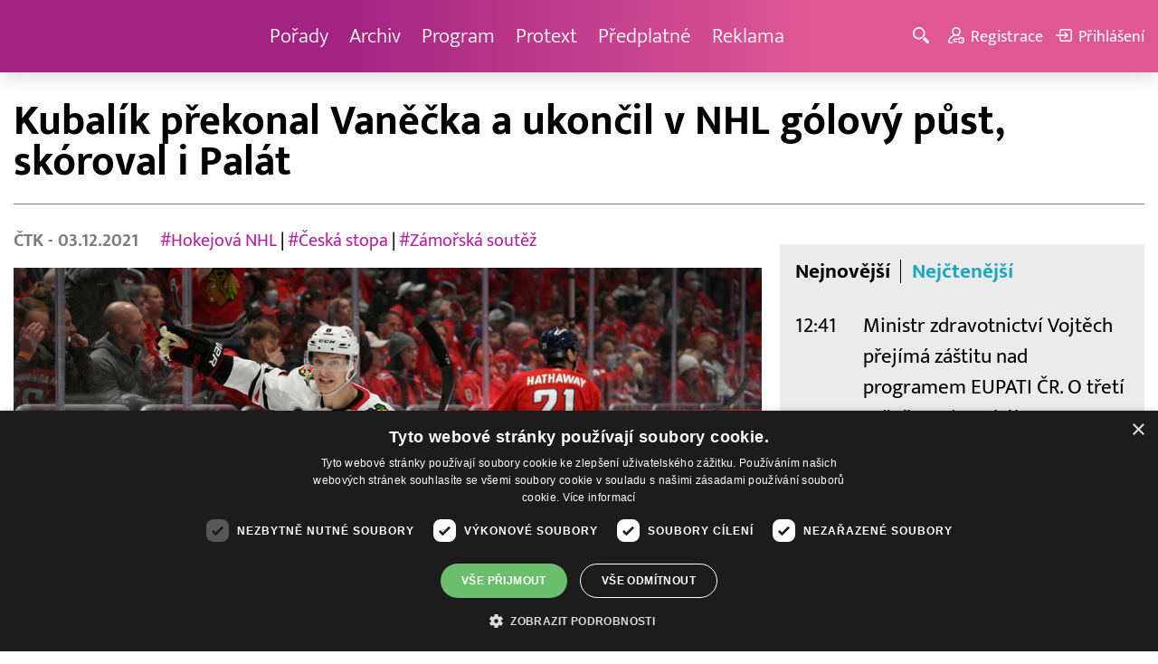

--- FILE ---
content_type: text/html; charset=UTF-8
request_url: https://www.barrandov.tv/rubriky/sport/kubalik-prekonal-vanecka-a-ukoncil-v-nhl-golovy-pust-skoroval-i-palat_19059.html
body_size: 10193
content:
<!DOCTYPE html>
<html lang="cs">
<head>
<meta charset="UTF-8">
<meta name="viewport" content="width=device-width, initial-scale=1, shrink-to-fit=no">
<title>Kubalík překonal Vaněčka a ukončil v NHL gólový půst, skóroval i Palát | Barrandov.tv</title>
<link rel="shortcut icon" href="/favicon.ico" type="image/x-icon" />
<meta name="keywords" content="" />
<meta name="description" content="Hokejový útočník Dominik Kubalík překonal v NHL Vítka Vaněčka a svou trefou pomohl Chicagu k výhře 4:3 po nájezdech na ledě Washingtonu. Plzeňský rodák ukonč..." />
<meta name="author" content="TV Barrandov, www.barrandov.tv, e-mail: webmaster@barrandov.tv" />
<meta name="googlebot" content="index,follow,snippet,archive" />
<meta name="robots" content="index,follow" />
<meta property="og:site_name" content="Barrandov.tv"/>
<meta property="og:title" content="Kubalík překonal Vaněčka a ukončil v NHL gólový půst, skóroval i Palát | Barrandov.tv"/>
<meta property="og:type" content="article">
<meta property="og:url" content="https://www.barrandov.tv/rubriky/sport/kubalik-prekonal-vanecka-a-ukoncil-v-nhl-golovy-pust-skoroval-i-palat_19059.html">
<meta property="og:image" content="https://www.barrandov.tv/obrazek/202112/61a9db249ec8b/crop-1236630-dominik-kubalik-nick-wass-ctk-ap_960x540.jpeg">
<meta property="og:description" content="Hokejový útočník Dominik Kubalík překonal v NHL Vítka Vaněčka a svou trefou pomohl Chicagu k výhře 4:3 po nájezdech na ledě Washingtonu. Plzeňský rodák ukončil...">
<meta property="article:published_time" content="2021-12-03">
<meta property="article:expiration_time" content="2041-12-03">
<meta property="article:section" content="Sport">
<meta property="fb:app_id" content="378837762316797"/>
<link type="text/css" rel="stylesheet" href="/css/main.package.min.css?v10.9.4">
<link href="https://unpkg.com/nanogallery2@2.4.1/dist/css/nanogallery2.min.css" rel="stylesheet" type="text/css">
<link type="text/css" rel="stylesheet" href="/css/add.css?v1768908237">
<link rel="stylesheet" type="text/css" href="https://www.tyden.cz/css/common.css" media="screen,print">
<link href="/css/css.php?server=1&amp;hiearchie=1,22,0,0" type="text/css" rel="stylesheet" media="screen,projection" />
<script type="text/javascript" charset="UTF-8" src="//cdn.cookie-script.com/s/0a08aec0da7c01fc40495a7ebb1e9c87.js"></script>
<script src="/js/jquery/main.package.min.js?version=11"></script>
<script type="text/javascript" src="https://unpkg.com/nanogallery2@2.4.1/dist/jquery.nanogallery2.min.js"></script>
<script src="/js/jquery/add-reklama.js?version=1769603214"></script>
<link href="https://vjs.zencdn.net/5.19/video-js.css" rel="stylesheet">
<script src="https://vjs.zencdn.net/ie8/1.1/videojs-ie8.min.js"></script>
<script src="https://vjs.zencdn.net/5.19/video.js"></script>
<script src="/js/jquery/plupload/plupload.full.min.js" type="text/javascript"></script>
<script src="/js/jquery/add.js?version=10"></script>

<!-- Google tag (gtag.js) -->
<script async src="https://www.googletagmanager.com/gtag/js?id=G-K6ZG0E977S"></script>
<script>
  window.dataLayer = window.dataLayer || [];
  function gtag(){dataLayer.push(arguments);}
  gtag('js', new Date());

  gtag('config', 'G-K6ZG0E977S');
</script>
</head>
<body class="">
<div id="fb-root"></div>
<div id="fb-root"></div>
<script>(function(d, s, id) {
var js, fjs = d.getElementsByTagName(s)[0];
if (d.getElementById(id)) return;
js = d.createElement(s); js.id = id;
js.src = "//connect.facebook.net/cs_CZ/all.js#xfbml=1";
fjs.parentNode.insertBefore(js, fjs);
}(document, 'script', 'facebook-jssdk'));</script>
<!-- CACHE STORE : nastaveni-2 -->
<header class="header">
<div class="container">
<p class="header__brand brand">
<a href="/" title="TV Barrandov – úvodní stránka" class="brand__main">
<img src="/img/logo-tv-barrandov-white.svg" width="140" alt="TV Barrandov" class="brand__logo">
</a>
</p>
<nav class="header__nav nav">
<ul class="nav__user-nav user-nav">
<li class="user-nav__register"><a href="/registrace.php"><svg class="icon icon--register icon--left" width="16" height="16" aria-hidden="true"><use xlink:href="/img/icons.svg#register"/></svg><span class="link-decoration">Registrace</span></a></li>
<li class="user-nav__login"><a href="/prihlaseni.php"><svg class="icon icon--login icon--left" width="16" height="16" aria-hidden="true"><use xlink:href="/img/icons.svg#login"/></svg><span class="link-decoration">Přihlášení</span></a></li>
</ul>
<ul class="nav__menu">
<li><a href="/porady/">Pořady <em class="category"></em></a>
</li>
<li><a href="/video/">Archiv <em class="category"></em></a>
</li>
<li><a href="/program/#onair">Program <em class="category"></em></a>
</li>
<li><a href="/rubriky/zpravy/protext/">Protext <em class="category"></em></a>
<ul class="nav__submenu">
<li class=""><a href="/rubriky/zpravy/protext/">Protext</a></li>
</ul>
</li>
<li><a href="/premiovy-archiv-barrandov-tv_4_stranka.html">Předplatné <em class="category"></em></a>
</li>
<li><a href="/reklama_21_stranka.html">Reklama <em class="category"></em></a>
</li>
</ul>


</nav>
<ul class="header__user-nav user-nav">
<li class="user-nav__nav-toggle"><button class="nav-toggle"><svg class="icon icon--menu" width="16" height="16" aria-hidden="true"><use xlink:href="/img/icons.svg#menu"/></svg><span class="visually-hidden">Navigace</span></button></li>
<li class="user-nav__search-toggle"><button class="search-toggle" title="Hledání"><svg class="icon icon--magnifier icon--left" width="16" height="16" aria-hidden="true"><use xlink:href="/img/icons.svg#magnifier"/></svg><span class="link-decoration"></span></button></li>
<li class="user-nav__register"><a href="/registrace.php" title="Registrace"><svg class="icon icon--register icon--left" width="16" height="16" aria-hidden="true"><use xlink:href="/img/icons.svg#register"/></svg><span class="link-decoration">Registrace</span></a></li>
<li class="user-nav__login"><a href="/prihlaseni.php" title="Přihlášení"><svg class="icon icon--login icon--left" width="16" height="16" aria-hidden="true"><use xlink:href="/img/icons.svg#login"/></svg><span class="link-decoration">Přihlášení</span></a></li>
</ul>
<form action="/search-index.php" method="get" class="header__search search">
<input type="text" name="q" class="search__input" placeholder="Vyhledat">
<div class="search__controls">
<button class="btn" name="hledat_porady">Hledat TV pořady</button>
<button class="btn" name="hledat_zpravodajstvi">Hledat ve zpravodajství</button>
</div>
</form>
</div>
</header>
<hr>
<main class="main">
<section class="section">
<div class="container">
<div class="article mb-xl">
<p class="breadcrumbs">
<a href="/" class="home">Homepage</a> <span>&rsaquo;</span> <a href="/rubriky/sport/">Sport</a>
</p>
<h1 class="article__title">Kubalík překonal Vaněčka a ukončil v NHL gólový půst, skóroval i Palát</h1>
<div class="grid article__wrapper">
<div class="col col--8-m article__main mb-xl mb-none-m">
<div class="article__meta">
<p class="article__author"><span>ČTK </span> - 03.12.2021</p>
<p class="article__tags blue-links">
<a href="/rubriky/-1/?tag=4073">#Hokejová NHL</a> | <a href="/rubriky/-1/?tag=4145">#Česká stopa</a> | <a href="/rubriky/-1/?tag=4317">#Zámořská soutěž</a> </p>
</div>
<div class="article__visual">
<img src="/obrazek/202112/61a9db249ec8b/crop-1236630-dominik-kubalik-nick-wass-ctk-ap_960x540.jpeg" alt="Dominik Kubalík se raduje ze vstřelené branky." title="Dominik Kubalík se raduje ze vstřelené branky." class="article__image">
</div>
<div class="article__body blue-links mw-30em mx-auto">
<div id="lightbox-search">
<p><strong>Hokejový útočník Dominik Kubalík překonal v NHL Vítka Vaněčka a svou trefou pomohl Chicagu k výhře 4:3 po nájezdech na ledě Washingtonu. Plzeňský rodák ukončil gólový půst, v předchozích patnácti zápasech si připsal jen čtyři asistence. Vaněček kryl 25 střel. Ve čtvrtečním programu skóroval z českých hráčů ještě Ondřej Palát, který přispěl brankou k vítězství Tampy Bay 4:2 nad St. Louis. Dallas i díky přihrávce Radka Faksy zdolal Columbus 3:2.</strong></p>
<p>Kubalík začal sezonu dobře, skóroval ve třech z úvodních šest utkání. Na čtvrtou trefu ale čekal od 25. října. Svou nejdelší sérii v NHL bez gólu ukončil ve Washingtonu, když se ve 33. minutě prosadil z rychlého protiútoku a z levého kruhu vymetl vzdálenější roh Vaněčkovy branky. "Snažím se zůstávat pozitivní a dělat věci jako obvykle," řekl Kubalík ještě před zápasem. "Trochu mě to frustruje, ale je to, jak to je. Člověk musí bojovat a jít štěstí naproti," doplnil.</p>
<p>Kubalík svou brankou dostal Chicago do vedení 2:1, ale z dorážky vyrovnal Jevgenij Kuzněcov a ze sólového úniku otočil Garnet Hathaway. Zápas poslal do prodloužení Seth Jones, jenž překonal Vaněčka ranou z mezikruží, a v rozstřelu se prosadil jako jediný Patrick Kane. Chicago tak vyhrálo ve Washingtonu po šestnácti letech, ale mělo i štěstí - domácí trefili v nájezdech dvě tyčky.</p>
<p>Palát otevřel v osmé minutě skóre bekhendovou dorážkou. V dalším průběhu oba týmy využily do stavu 2:2 přesilové hry - Tampu Bay dostal v čase 44:26 znovu do vedení Anthony Cirelli, St. Louis vyrovnalo trefami Brandona Saada a Pavla Bučněviče. Hrdinou zápasu se stal obránce Victor Hedman, který brankami ve 49. a 51. minutě zajistil obhájci Stanleyova poháru vítězství 4:2.</p>
<p>Dallas rozhodl o šesté výhře v řadě v závěru prostřední třetiny dvěma slepenými góly, kterými otočil skóre během 49 sekund z 1:2 na konečných 3:2. U vyrovnávací trefy Tylera Seguina si připsal druhou asistenci Faksa, zbývající góly vítězů vstřelil Jason Robertson. Columbus, jehož útočník Jakub Voráček podruhé za sebou nebodoval, řešil před utkáním i problémy s gólmany. Kvůli nemoci Elvise Merzlikinse a Joonase Korpisala narychlo povolala Daniila Tarasova.</p>
<p>"Probudil mě telefonát generálního manažera. Sdělil mi, že je Korpisalo mimo hru. Tak jsem se sbalil a šel na letiště," popsal Tarasov, co předcházelo jeho debutu v NHL, ve kterém zastavil 34 střel. Nestihl ranní trénink, v němž Columbus využil služeb amatérského hokejového gólmana Caseyho Sherwooda. V zápase ale plnil roli dvojky pro případ nouze Merzlikins.</p>
<p>Carolina překvapivě podlehla Ottawě 2:3. Dva góly nejhoršího týmu NHL vstřelil Alex Formenton, druhý na 2:0 mu byl připsán díky odrazu od brusle Martina Nečase do vlastní branky. Hlavním strůjcem výhry Senators byl gólman Anton Forsberg, zneškodnil 47 střel.</p>
<p>Florida prohrávala s Buffalem ještě v polovině utkání 0:3 a ve 33. minutě 1:4, ale nakonec zvítězila 7:4 a posunula se do čela soutěže před Toronto. Na obratu se podíleli Jonathan Huberdeau pěti body (1+4), Sam Reinhart čtyřmi (1+3) a obránce Aaron Ekblad třemi (2+1). Radko Gudas vyšel při výhře naprázdno, ale patřil k nejlepším v počtu zblokovaných střel (3) a počtu hitů (4).</p>
<p>Nebodoval ani David Pastrňák při výhře Bostonu 2:0 v Nashvillu, přestože vyslal deset střel - pět mu chytil gólman Juuse Saros, dalších pět šlo mimo. Jeho spoluhráč Jakub Zbořil odstoupil v průběhu druhé třetiny poté, kdy ho narazil na hrazení Tanner Jeannot. V té době už Bruins vedli o dva góly, které dali Jake DeBrusk a Brandon Carlo. O zbytek se postaral brankář Jeremy Swayman chycením 42 střel.</p>
<p>Montreal podlehl doma Coloradu 1:4 a prohrál i druhý zápas po odvolání generálního manažera Marca Bergevina. Loňský finalista je ve Východní konferenci až čtrnáctý a během třetí třetiny fanoušci naházeli na led dresy i kšiltovky týmu. "Není to pro hráče příjemné. Myslím, že jsem mezi nimi viděl i můj," uvedl Nick Suzuki. "Je i těžké, když na vás fanoušci bučí. Ale chtějí vidět výhry, jsou na to zvyklí, a ty nesbíráme. Nedaří se nám. Určitě se ale nedivím, že zuří," podotkl.</p>
</div>
</div>
<p class="text-gray-500 text-demi mt-xl">AUTOR: <span>ČTK </span><br /><span class="photograph">FOTO: <span>ČTK/AP </span>, Nick Wass</span>
</p>
<br>
<div class="banner">
<div id='Preroll'></div>
</div>
<br>
<div class="article__share">
<h4 class="article__share-title">Sdílet článek</h4>
<ul class="share-list">
<li><a target="_blank" href="http://www.facebook.com/share.php?u=https%3A%2F%2Fwww.barrandov.tv%2Frubriky%2Fsport%2Fkubalik-prekonal-vanecka-a-ukoncil-v-nhl-golovy-pust-skoroval-i-palat_19059.html&amp;t=Kubal%C3%ADk+p%C5%99ekonal+Van%C4%9B%C4%8Dka+a+ukon%C4%8Dil+v+NHL+g%C3%B3lov%C3%BD+p%C5%AFst%2C+sk%C3%B3roval+i+Pal%C3%A1t" class="share-list__icon share-list__icon--fb"><svg class="icon icon--fb" width="16" height="16" aria-hidden="true"><use xlink:href="/img/icons.svg#fb"/></svg></a></li>
<li><a target="_blank" href="https://www.instagram.com/?url=https%3A%2F%2Fwww.barrandov.tv%2Frubriky%2Fsport%2Fkubalik-prekonal-vanecka-a-ukoncil-v-nhl-golovy-pust-skoroval-i-palat_19059.html" class="share-list__icon share-list__icon--instagram"><svg class="icon icon--instagram" width="16" height="16" aria-hidden="true"><use xlink:href="/img/icons.svg#instagram"/></svg></a></li>
<li><a target="_blank" href="mailto:?subject=https%3A%2F%2Fwww.barrandov.tv%2F%3A%20Kubal%C3%ADk%20p%C5%99ekonal%20Van%C4%9B%C4%8Dka%20a%20ukon%C4%8Dil%20v%20NHL%20g%C3%B3lov%C3%BD%20p%C5%AFst%2C%20sk%C3%B3roval%20i%20Pal%C3%A1t&amp;body=Kubal%C3%ADk%20p%C5%99ekonal%20Van%C4%9B%C4%8Dka%20a%20ukon%C4%8Dil%20v%20NHL%20g%C3%B3lov%C3%BD%20p%C5%AFst%2C%20sk%C3%B3roval%20i%20Pal%C3%A1t%0D%0A%0D%0Ahttps%3A%2F%2Fwww.barrandov.tv%2Frubriky%2Fsport%2Fkubalik-prekonal-vanecka-a-ukoncil-v-nhl-golovy-pust-skoroval-i-palat_19059.html" class="share-list__icon"><svg class="icon icon--envelope" width="16" height="16" aria-hidden="true"><use xlink:href="/img/icons.svg#envelope"/></svg></a></li>
</ul>
</div>
<div class="banner banner-3" data-banner-id="3"></div>
<div class="banner banner-101" data-banner-id="101"></div>
</div>
<div class="col col--4-m article__aside">
<div class="article__aside-inner">
<div class="banner banner-4" data-banner-id="4"></div>
<div class="text-box text-box--padded bg-gray-300 mb-m">
<div class="tabs">
<ul class="tabs__tab-list">
<li><a href="#nejnovejsi">Nejnovější</a></li>
<li><a href="#nejctenejsi">Nejčtenější</a></li>
</ul>
<div id="nejnovejsi" class="tabs__panel">
<div class="flex mt-m">
<strong class="text-normal w-75px flex-none">12:41</strong>
<p class="mt-none mb-none"><a href="/rubriky/zpravy/protext/ministr-zdravotnictvi-vojtech-prejima-zastitu-nad-programem-eupati-cr-o-treti-rocnik-pacientskeho-vzdelavani-je-historicky-nejvetsi-zajem_39098.html" class="block">Ministr zdravotnictví Vojtěch přejímá záštitu nad programem EUPATI ČR. O třetí ročník pacientského vzdělávání je historicky největší zájem</a></p>
</div>
<div class="flex mt-m">
<strong class="text-normal w-75px flex-none">12:07</strong>
<p class="mt-none mb-none"><a href="/rubriky/zpravy/protext/billa-ani-v-roce-2026-nepolevuje-opet-planuje-masivni-expanzi-napric-ceskou-republikou_39097.html" class="block">BILLA ani v roce 2026 nepolevuje. Opět plánuje masivní expanzi napříč Českou republikou</a></p>
</div>
<div class="flex mt-m">
<strong class="text-normal w-75px flex-none">11:14</strong>
<p class="mt-none mb-none"><a href="/rubriky/zpravy/protext/mosty-se-pred-namrazou-osetri-solankou-samy-rsd-pouziva-automaticky-postrik_39096.html" class="block">Mosty se před námrazou ošetří solankou samy, ŘSD používá automatický postřik</a></p>
</div>
</div>
<div id="nejctenejsi" class="tabs__panel">
<div class="flex mt-m">
<strong class="text-normal w-75px flex-none">10:38</strong>
<p class="mt-none mb-none"><a href="/rubriky/zpravy/protext/allwyn-predstavuje-unikatni-prsten-pro-ceske-sportovce-na-zoh-2026_38972.html" class="block">Allwyn představuje unikátní prsten pro české sportovce na ZOH 2026</a></p>
</div>
<div class="flex mt-m">
<strong class="text-normal w-75px flex-none">13:58</strong>
<p class="mt-none mb-none"><a href="/rubriky/zpravy/protext/ctk-connect-spustil-nastroj-pro-geo-a-predstavil-dalsi-novinky-pro-rok-2026_38966.html" class="block">ČTK Connect spustil nástroj pro GEO a představil další novinky pro rok 2026</a></p>
</div>
<div class="flex mt-m">
<strong class="text-normal w-75px flex-none">10:33</strong>
<p class="mt-none mb-none"><a href="/rubriky/zpravy/protext/ceska-a-moravska-vina-dobyvaji-svet-vinarsky-fond-bilancuje-uspesny-exportni-rok_38973.html" class="block">Česká a moravská vína dobývají svět.Vinařský fond bilancuje úspěšný exportní rok</a></p>
</div>
</div>
</div>
</div>
</div>
</div>
</div>
</div>
<div class="section-title">
<h2 class="section-title__text">Další články z rubriky</h2>
</div>
<div class="article-preview mb-l">
<a href="/rubriky/sport/ostravsti-basketbaliste-ve-ctvrtfinale-vedou-2-1-podruhe-porazili-opavu_31261.html" class="article-preview__container">
<div class="article-preview__image-container">
<img src="/obrazek/202404/6628e43432bfc/crop-1387319-depositphotos-40388609-s-2_480x270.jpg" alt="Ostravští basketbalisté ve čtvrtfinále vedou 2:1, podruhé porazili Opavu " title="Ostravští basketbalisté ve čtvrtfinále vedou 2:1, podruhé porazili Opavu " class="article-preview__image img-responsive block" />
</div>
<div class="article-preview__body">
<h3 class="article-preview__title">Ostravští basketbalisté ve čtvrtfinále vedou 2:1, podruhé porazili Opavu </h3>
<p class="article-preview__lead">Ostravští basketbalisté podruhé za sebou ve čtvrtfinále ligového play off zaskočili obhájce titulu Opavu a po dnešní domácí výhře 77:70 vedou v sérii 2:1. Roli favorita naopak potvrzuje Nymburk. Osmnáctinásobný šampion zvítězil na palubovce Olomoucka vysoko 100:72 a jedna výhra ho dělí od postupu.</p>
</div>
</a>
<div class="article-preview__footer">
<p class="article-preview__author">ČTK  - 22.04.2024</p>
</div>
</div>
<div class="article-preview mb-l">
<a href="/rubriky/sport/rekordni-pocet-bezcu-letos-dokoncilo-londynsky-maraton-bylo-jich-pres-53-tisic_31260.html" class="article-preview__container">
<div class="article-preview__image-container">
<img src="/obrazek/202404/6628e2d5e1253/crop-1387316-depositphotos-676992530-s_480x270.jpg" alt="Rekordní počet běžců letos dokončilo Londýnský maraton přes 53 tisíc běžců " title="Rekordní počet běžců letos dokončilo Londýnský maraton přes 53 tisíc běžců " class="article-preview__image img-responsive block" />
</div>
<div class="article-preview__body">
<h3 class="article-preview__title"> Rekordní počet běžců letos dokončilo Londýnský maraton, bylo jich přes 53 tisíc </h3>
<p class="article-preview__lead">Londýnský maraton dokončilo v neděli přes 53 tisíc běžců, nejvíce v historii závodu, oznámili dnes pořadatelé. Na trať dlouhou 42.195 metrů se vydalo 54.281 startujících. Loni proběhlo cílem populárního závodu 43.965 lidí.Re</p>
</div>
</a>
<div class="article-preview__footer">
<p class="article-preview__author">ČTK  - 22.04.2024</p>
</div>
</div>
<div class="article-preview mb-l">
<a href="/rubriky/sport/sparta-nadale-dominuje-tabulce-pred-slavii-dnes-porazila-liberec-2-0_27589.html" class="article-preview__container">
<div class="article-preview__image-container">
<img src="/obrazek/202309/64f5018993f8e/crop-1349939-depositphotos-150617828-s_480x270.jpg" alt="Sparta nadále dominuje tabulce před Slávií, dnes porazila Liberec 2:0" title="Sparta nadále dominuje tabulce před Slávií, dnes porazila Liberec 2:0" class="article-preview__image img-responsive block" />
</div>
<div class="article-preview__body">
<h3 class="article-preview__title">Sparta nadále dominuje tabulce před Slávií, dnes porazila Liberec 2:0</h3>
<p class="article-preview__lead">Fotbalisté pražské Sparty zvítězili v 7. kole první ligy v Liberci 2:0 a před reprezentační pauzou si pojistili vedení v tabulce. O skóre za obhájcem titulu zůstal jeho městský rival Slavia po výhře 5:1 nad nováčkem z Karviné. Na třetí místo se vrátila Olomouc díky triumfu 3:1 v Hradci Králové. Plzeň zdolala Bohemians 1905 2:0.</p>
</div>
</a>
<div class="article-preview__footer">
<p class="article-preview__author">ČTK  - 03.09.2023</p>
</div>
</div>
<p class="text-center mb-none">
<a href="/rubriky/sport/" class="btn btn--l">Další zprávy</a>
</p>
<div class="banner banner-102" data-banner-id="102" style="margin-top:30px"></div>
<div class="clear"></div>
</div>
</section>
<!--/ section: content -->
<section class="section section--blue-dark pb-m boxId-195 boxTyp-52 section--gray-light">
<div class="container">
<div class="banner banner-2" data-banner-id="2" style="margin:20px 0"></div>
<div class="section-title">
<a href="/porady/" class="section-title__container">
<h2 class="section-title__text">Naše pořady</h2>
<span class="section-title__more"><span class="link-decoration">Všechny pořady</span><svg class="icon icon--star icon--right" width="16" height="16" aria-hidden="true"><use xlink:href="/img/icons.svg#star"/></svg></span>
</a>
</div>
<div class="grid">
<div class="col col--6 col--3-l mb-m">
<div class="show-box show-box--blue">
<a href="/vip-svet" class="show-box__container">
<div class="show-box__main">
<img src="/img/box-article-image.jpg" alt class="show-box__image">
<img src="/obrazek/201306/51c8071c4a94f/tvb-packshot-480x270-vip-svet-67ee5b5618f46_470x264.jpg" alt="VIP svět" class="show-box__image" />
</div>
<div class="show-box__footer">
<h3 class="show-box__title">VIP svět</h3>
</div>
</a>
</div>
</div>
<div class="col col--6 col--3-l mb-m">
<div class="show-box show-box--blue">
<a href="/holky-v-akci" class="show-box__container">
<div class="show-box__main">
<img src="/img/box-article-image.jpg" alt class="show-box__image">
<img src="/obrazek/201306/51c8071c4a94f/holky-v-akci-6968bb818e53a_422x264.jpg" alt="Holky v akci - připravujeme!" class="show-box__image" />
</div>
<div class="show-box__footer">
<h3 class="show-box__title">Holky v akci - připravujeme!</h3>
</div>
</a>
</div>
</div>
<div class="col col--6 col--3-l mb-m">
<div class="show-box show-box--blue">
<a href="/policie-delta" class="show-box__container">
<div class="show-box__main">
<img src="/img/box-article-image.jpg" alt class="show-box__image">
<img src="/obrazek/201306/51c8071c4a94f/tvb-packshot-480x270-policie-delta-a1-67ee5b784267e_470x264.jpg" alt="Policie Delta" class="show-box__image" />
</div>
<div class="show-box__footer">
<h3 class="show-box__title">Policie Delta</h3>
</div>
</a>
</div>
</div>
<div class="col col--6 col--3-l mb-m">
<div class="show-box show-box--blue">
<a href="/nase-zpravy" class="show-box__container">
<div class="show-box__main">
<img src="/img/box-article-image.jpg" alt class="show-box__image">
<img src="/obrazek/201306/51c8071c4a94f/tvb-packshot-480x270-nase-zpravy-a-67ee5b4d91b31_470x264.jpg" alt="Naše zprávy" class="show-box__image" />
</div>
<div class="show-box__footer">
<h3 class="show-box__title">Naše zprávy</h3>
</div>
</a>
</div>
</div>
</div>
</div>
</section>

<hr />
<section class="section section--blue-medium pb-m boxId-105 boxTyp-54 section--gray-light">
<div class="container">
<div class="section-title">
<a href="/video/" class="section-title__container">
<h2 class="section-title__text">Video archiv</h2>
<span class="section-title__more"><span class="link-decoration">Všechny videa</span><svg class="icon icon--star icon--right" width="16" height="16" aria-hidden="true"><use xlink:href="/img/icons.svg#star"/></svg></span>
</a>
</div>
<div class="grid">
<div class="col col--6 col--3-l mb-m">
<div class="show-box">
<a href="/video/337075-stastna-7-28-1-2026" class="show-box__container">
<div class="show-box__main box-video--premium">
<img src="/obrazek/202601/6968930ea59fd/crop-1391057-stastna-sedmicka_480x270.png" alt="Šťastná 7" title="Šťastná 7" class="show-box__image" />
<div class="show-box__overlay">
<svg class="icon icon--play show-box__icon  text-krimi" width="16" height="16" aria-hidden="true"><use xlink:href="/img/icons.svg#play"/></svg>
<p class="show-box__timestamp">28.01.2026 07:15</p>
<p class="show-box__channel hidden-xs">
<img src="/img/logo-tv-barrandov-white.svg" alt="News Barrandov" width="80" class="show-box__channel-logo">
</p>
</div>
</div>
<div class="show-box__footer">
<h3 class="show-box__title">Šťastná 7</h3>
</div>
</a>
</div>
</div>
<div class="col col--6 col--3-l mb-m">
<div class="show-box">
<a href="/video/336921-jak-to-dopadlo-28-1-2026" class="show-box__container">
<div class="show-box__main box-video--premium">
<img src="/obrazek/202601/6968906abe872/crop-192223-1-sablona-1_480x270.jpg" alt="" title="" class="show-box__image" />
<div class="show-box__overlay">
<svg class="icon icon--play show-box__icon  text-krimi" width="16" height="16" aria-hidden="true"><use xlink:href="/img/icons.svg#play"/></svg>
<p class="show-box__timestamp">28.01.2026 06:50</p>
<p class="show-box__channel hidden-xs">
<img src="/img/logo-tv-barrandov-white.svg" alt="News Barrandov" width="80" class="show-box__channel-logo">
</p>
</div>
</div>
<div class="show-box__footer">
<h3 class="show-box__title">Jak to dopadlo!?</h3>
</div>
</a>
</div>
</div>
<div class="col col--6 col--3-l mb-m">
<div class="show-box">
<a href="/video/337074-zachranari-28-1-2026" class="show-box__container">
<div class="show-box__main box-video--premium">
<img src="/obrazek/202601/6968930d5d55c/crop-1405890-tvb-packshot-480x270-zachranari_480x270.jpg" alt="Záchranáři" title="Záchranáři" class="show-box__image" />
<div class="show-box__overlay">
<svg class="icon icon--play show-box__icon  text-krimi" width="16" height="16" aria-hidden="true"><use xlink:href="/img/icons.svg#play"/></svg>
<p class="show-box__timestamp">28.01.2026 06:05</p>
<p class="show-box__channel hidden-xs">
<img src="/img/logo-tv-barrandov-white.svg" alt="News Barrandov" width="80" class="show-box__channel-logo">
</p>
</div>
</div>
<div class="show-box__footer">
<h3 class="show-box__title">Záchranáři</h3>
</div>
</a>
</div>
</div>
<div class="col col--6 col--3-l mb-m">
<div class="show-box">
<a href="/video/337181-ceska-tajenka-28-1-2026" class="show-box__container">
<div class="show-box__main box-video--premium">
<img src="/obrazek/202601/69689487c46eb/crop-141545-ceska-tajenka-korec-(5)_480x270.jpg" alt="Česká tajenka" title="Česká tajenka" class="show-box__image" />
<div class="show-box__overlay">
<svg class="icon icon--play show-box__icon  text-krimi" width="16" height="16" aria-hidden="true"><use xlink:href="/img/icons.svg#play"/></svg>
<p class="show-box__timestamp">28.01.2026 05:45</p>
<p class="show-box__channel hidden-xs">
<img src="/img/logo-tv-barrandov-white.svg" alt="News Barrandov" width="80" class="show-box__channel-logo">
</p>
</div>
</div>
<div class="show-box__footer">
<h3 class="show-box__title">Česká tajenka</h3>
</div>
</a>
</div>
</div>
<div class="col col--6 col--3-l mb-m">
<div class="show-box">
<a href="/video/337180-nebezpecne-vztahy-27-1-2026" class="show-box__container">
<div class="show-box__main box-video--premium">
<img src="/obrazek/202601/69689486760ec/crop-1292953-logo-neb-vztahy-obr-ze-znelky_480x270.jpg" alt="Nebezpečné vztahy" title="Nebezpečné vztahy" class="show-box__image" />
<div class="show-box__overlay">
<svg class="icon icon--play show-box__icon  text-krimi" width="16" height="16" aria-hidden="true"><use xlink:href="/img/icons.svg#play"/></svg>
<p class="show-box__timestamp">28.01.2026 04:15</p>
<p class="show-box__channel hidden-xs">
<img src="/img/logo-tv-barrandov-white.svg" alt="News Barrandov" width="80" class="show-box__channel-logo">
</p>
</div>
</div>
<div class="show-box__footer">
<h3 class="show-box__title">Nebezpečné vztahy</h3>
</div>
</a>
</div>
</div>
<div class="col col--6 col--3-l mb-m">
<div class="show-box">
<a href="/video/337072-exkluziv-27-1-2026" class="show-box__container">
<div class="show-box__main box-video--premium">
<img src="/obrazek/202601/6968930aec228/crop-93584-exkluziv-1-545a1080c1ba1-1500x1005_480x270.jpg" alt="Exkluziv Kateřiny Brožové" title="Exkluziv Kateřiny Brožové" class="show-box__image" />
<div class="show-box__overlay">
<svg class="icon icon--play show-box__icon  text-krimi" width="16" height="16" aria-hidden="true"><use xlink:href="/img/icons.svg#play"/></svg>
<p class="show-box__timestamp">28.01.2026 03:55</p>
<p class="show-box__channel hidden-xs">
<img src="/img/logo-tv-barrandov-white.svg" alt="News Barrandov" width="80" class="show-box__channel-logo">
</p>
</div>
</div>
<div class="show-box__footer">
<h3 class="show-box__title">Exkluziv!</h3>
</div>
</a>
</div>
</div>
<div class="col col--6 col--3-l mb-m">
<div class="show-box">
<a href="/video/336915-vip-svet-27-1-2026" class="show-box__container">
<div class="show-box__main box-video--premium">
<img src="/obrazek/202601/69689062d058b/crop-1405725-tvb-packshot-480x270-vip-svet_480x270.jpg" alt="VIP svět" title="VIP svět" class="show-box__image" />
<div class="show-box__overlay">
<svg class="icon icon--play show-box__icon  text-krimi" width="16" height="16" aria-hidden="true"><use xlink:href="/img/icons.svg#play"/></svg>
<p class="show-box__timestamp">28.01.2026 00:35</p>
<p class="show-box__channel hidden-xs">
<img src="/img/logo-tv-barrandov-white.svg" alt="News Barrandov" width="80" class="show-box__channel-logo">
</p>
</div>
</div>
<div class="show-box__footer">
<h3 class="show-box__title">VIP svět</h3>
</div>
</a>
</div>
</div>
<div class="col col--6 col--3-l mb-m">
<div class="show-box">
<a href="/video/336914-nase-zpravy-27-1-2026" class="show-box__container">
<div class="show-box__main box-video--premium">
<img src="/obrazek/202601/6968906189e1a/crop-1405765-tvb-packshot-480x270-nase-zpravy-a_480x270.jpg" alt="Naše zprávy" title="Naše zprávy" class="show-box__image" />
<div class="show-box__overlay">
<svg class="icon icon--play show-box__icon  text-krimi" width="16" height="16" aria-hidden="true"><use xlink:href="/img/icons.svg#play"/></svg>
<p class="show-box__timestamp">28.01.2026 00:25</p>
<p class="show-box__channel hidden-xs">
<img src="/img/logo-tv-barrandov-white.svg" alt="News Barrandov" width="80" class="show-box__channel-logo">
</p>
</div>
</div>
<div class="show-box__footer">
<h3 class="show-box__title">Naše zprávy</h3>
</div>
</a>
</div>
</div>
</div>
</div>
</section>

<hr />

</main>
<hr>
<div class="banner banner-103" data-banner-id="103" style="margin:30px 0"></div>
<footer class="footer">
<div class="footer__header">
<div class="container">
<p>Máte dotaz? Pište na e-mail <a href="mailto:dotazy@barrandov.tv"><strong>dotazy@barrandov.tv</strong></a>.</p>
</div>
</div>
<div class="footer__main">
<div class="container">
<div class="grid">
<div class="col col--6 col--3-m footer-section">
<h3 id="mcetoc_1i1djeg5t0">TV BARRANDOV</h3>
<ul>
<li><span style="color: #000000;"><a href="/program/" style="color: #000000;">Televizní program</a></span><br /><span style="color: #000000;"><a href="/video/" style="color: #000000;">Videoarchiv</a></span></li>
<li><span style="color: #000000;"><a href="https://akcionari.barrandov.tv/" style="color: #000000;">Akcionáři</a></span></li>
<li><span style="color: #000000;"><a href="https://www.empresamedia.cz/kariera/" style="color: #000000;" target="_blank" rel="noopener noreferrer">Kariéra</a></span></li>
<li><span style="color: #000000;"><a href="https://mediamaster.medea.cz/soubory/loga-stanic-tv-barrandov.zip" style="color: #000000;">Loga ke stažení</a></span></li>
</ul>
</div>
<div class="col col--6 col--3-m footer-section">
<h3 id="mcetoc_1ibfhcs8p0"><span style="color: #ffffff;">Doporučujeme</span></h3>
<ul>
<li></li>
<li><span style="color: #000000;"><a href="https://www.barrandov.tv/vip-svet-magazin" style="color: #000000;">VIP svět magazín</a></span></li>
<li><span style="color: #000000;"><a href="https://www.barrandov.tv/tomas-arsov-v-akci" style="color: #000000;">Tomáš Arsov v akci</a><br /></span></li>
<li><span style="color: #000000;"><a href="https://www.barrandov.tv/sejdeme-se-na-cibulce" style="color: #000000;">Sejdeme se na Cibulce</a><br /><a href="https://www.barrandov.tv/tomas-arsov-v-akci" style="color: #000000;">Vít Olmer: Den s osobností</a><br /></span></li>
<li><span style="color: #000000;"><a href="https://www.barrandov.tv/sexona" style="color: #000000;">SeXoňa</a></span></li>
<li><span></span></li>
<li><br /><br /></li>
<li><span style="color: #000000;"></span></li>
<li><span style="color: #000000;"></span></li>
</ul>
</div>
<div class="col col--6 col--3-m footer-section">
<h3 id="mcetoc_1iacujjka1"><a href="https://www.barrandov.tv/kontakty_19_stranka.html">Kontakt</a></h3>
<p><span style="color: #000000;">Barrandov Televizní Studio, a.s.<br /></span><span style="color: #000000;">Kříženeckého nám. 322<br />152 00  Praha 5</span></p>
<p><span style="color: #000000;">IČ 416 93 311</span></p>
<p><span style="color: #000000;"><a href="mailto:dotazy@barrandov.tv">dotazy@barrandov.tv</a></span></p>
</div>
<div class="col col--6 col--3-m footer-section">
<h3>Sociální sítě</h3>
<ul class="share-list">
<li><a target="_blank" href="https://cs-cz.facebook.com/tvbarrandov/" class="share-list__icon share-list__icon--fb" rel="noopener noreferrer"> <svg class="icon icon--fb" width="16" height="16" aria-hidden="true"> <use xlink:href="/img/icons.svg#fb"> </use> </svg></a></li>
<li><a target="_blank" href="https://www.instagram.com/barrandovtv/" class="share-list__icon share-list__icon--twitter" rel="noopener noreferrer"> <svg class="icon icon--twitter" width="16" height="16" aria-hidden="true"> <use xlink:href="/img/icons.svg#instagram"> </use> </svg></a></li>
<li><a target="_blank" style="background-color: #ff0000;" href="https://www.youtube.com/@TelevizeBarrandovOfficial" class="share-list__icon share-list__icon--youtube" rel="noopener noreferrer"> <svg class="icon icon--twitter" width="16" height="16" viewbox="0 0 24 24" xmlns="http://www.w3.org/2000/svg"><path d="m21.6 7.2c-.1-.4-.3-.8-.6-1.1s-.7-.5-1.1-.6c-1.6-.5-7.9-.5-7.9-.5s-6.3 0-7.8.4c-.4.1-.8.4-1.1.7s-.6.7-.7 1.1c-.4 1.5-.4 4.8-.4 4.8s0 3.3.4 4.8c.2.9.9 1.5 1.8 1.8 1.5.4 7.8.4 7.8.4s6.3 0 7.8-.4c.4-.1.8-.3 1.1-.6s.5-.7.6-1.1c.5-1.6.5-4.9.5-4.9s0-3.2-.4-4.8zm-11.6 7.8v-6l5.2 3z"></path></svg> </a></li>
<li><a target="_blank" style="background-color: #000;" href="https://www.tiktok.com/@tvbarrandovofficial?_t=ZN-8wXOtld1b9C&amp;_r=1" class="share-list__icon share-list__icon--tiktok" rel="noopener noreferrer"> <svg class="icon icon--twitter" width="16" height="16" viewbox="0 0 48 48" xmlns="http://www.w3.org/2000/svg"> <path d="M33.3 12.1a8.6 8.6 0 0 1-3.8-7V4h-6.7v24.2a4.8 4.8 0 1 1-4.8-4.8c.5 0 1 .1 1.5.2V16a11.5 11.5 0 0 0-1.5-.1 11.5 11.5 0 1 0 11.5 11.5V20a15.1 15.1 0 0 0 8.6 2.6v-6.7a8.6 8.6 0 0 1-4.8-1.4z"></path> </svg> </a></li>
</ul>
</div>
<!-- CACHE FETCH : box-footer -->
</div>
</div>
</div>
<div class="footer__copy">
<div class="container">
<p id="copy"><span style="color: #ffffff;">© 2008–2026 EMPRESA MEDIA, a.s. Všechna práva vyhrazena. Kompletní pravidla využívání obsahu webu <span style="text-decoration: underline;"><a href="/staticky-obsah/pravidla_pouzivani_obsahu_empresa.pdf" target="_blank" rel="noopener noreferrer" style="color: #ffffff; text-decoration: underline;">najdete ZDE</a></span>. <span style="text-decoration: underline;"><a href="https://www.barrandov.tv/staticky-obsah/Zasady-ochrany-osobnich-a-dalsich-zpracovavanych-udaju-EMPRESA-MEDIA-20220613.pdf" target="_blank" rel="noopener noreferrer" title="Zásady ochrany osobních a dalších zpracovávaných údajů" style="color: #ffffff; text-decoration: underline;">Zásady ochrany osobních a dalších zpracovávaných údajů</a></span>. <span id="csconsentlink"><span style="text-decoration: underline;"><a id="csconsentlink" style="color: #ffffff; text-decoration: underline;"></a>Nastavení Cookies</span>.</span></span><br /><span style="color: #ffffff;">Informace o měření sledovanosti videa ve video archivu <span style="text-decoration: underline;"><a href="http://cdn-gl.imrworldwide.com/priv/browser/cz/cs/optout.html" target="_blank" rel="noopener noreferrer" style="color: #ffffff; text-decoration: underline;">Nielsen Digital Measurement</a></span>. Využíváme grafické podklady z <span style="text-decoration: underline;"><a href="https://cz.depositphotos.com/" target="_blank" rel="noopener noreferrer" style="color: #ffffff; text-decoration: underline;">depositphotos.com</a></span>.</span></p>
<!-- CACHE FETCH : nastaveni-9 -->
</div>
</div>
</footer>
<!-- Vygenerovano za 0.939 vterin
 -->
</body>
</html>
